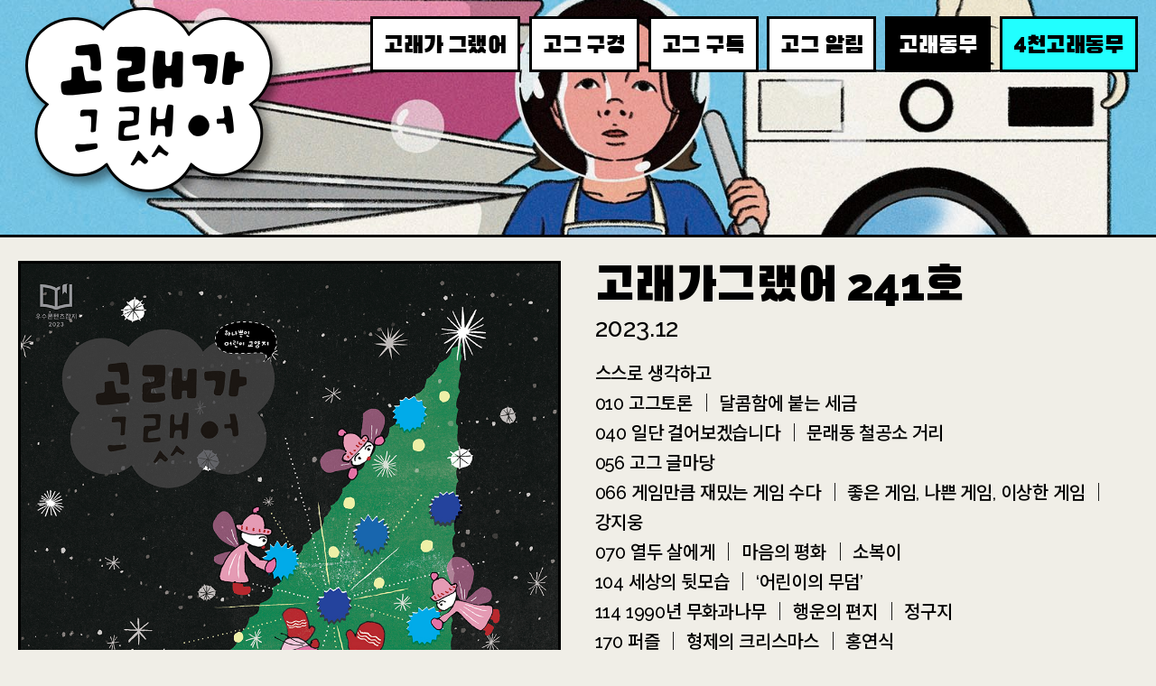

--- FILE ---
content_type: text/css; charset=UTF-8
request_url: https://goraeya.co.kr/wp-content/themes/Blank-Divi-Child-Theme/style.css?ver=4.23.3
body_size: -109
content:
/*======================================
Theme Name: Blank Divi Child Theme
Theme URI: https://divicake.com/
Description: 어떤 추가설정도 포함하고 있지 않는 Divi Child Theme입니다.
Version: 3.12
Author: DANBI Lab s
Author URI: https://danbilabs.com
Template: Divi
======================================*/

/* You can add your own CSS styles here. Use !important to overwrite styles if needed. */

.gog-alert-page__title {
    .et_pb_text_inner {
        font-size: 53px;
        font-weight: 500;
        font-family: Raleway, "Black Han Sans", sans-serif !important;
        line-height: 1.6em;
        @media (max-width: 980px) {
            font-size: 40px !important;
        }
        @media (max-width: 600px) {
            font-size: 35px !important;
        }
    }
}


--- FILE ---
content_type: text/css; charset=UTF-8
request_url: https://goraeya.co.kr/wp-content/plugins/ds-counter/styles/style.min.css?ver=2.5.0
body_size: -166
content:
.et-db #et-boc .et-fb-modules-list ul>li.et_fb_jt_counter .et-fb-icon.et-fb-icon--svg,.et-db #et-boc .et-fb-modules-list ul>li.et_pb_jt_counter .et-fb-icon.et-fb-icon--svg{width:16px!important;min-width:16px!important;height:16px!important;margin:0 auto 5px!important}.et-db #et-boc .et-fb-modules-list ul>li.et_fb_jt_counter .et-fb-icon.et-fb-icon--svg path,.et-db #et-boc .et-fb-modules-list ul>li.et_pb_jt_counter .et-fb-icon.et-fb-icon--svg path{fill:#2b87da!important}.et-db #et-boc .et-fb-modules-list ul>li.et_fb_jt_counter span.et_module_title,.et-db #et-boc .et-fb-modules-list ul>li.et_pb_jt_counter span.et_module_title{font-size:10px!important}.et_pb_jt_counter .ds_counter_circle_counter,.et_pb_jt_counter .ds_counter_number_counter{position:relative;display:-webkit-inline-box;display:-ms-flexbox;display:flex;-ms-flex-direction:column;flex-direction:column;-ms-flex-pack:center;justify-content:center}.et_pb_jt_counter .ds_counter_circle_counter{-ms-flex-align:center;align-items:center}.et_pb_jt_counter .ds_counter_circle_counter .et_pb_jt_counter_number{position:absolute;width:100%;display:inline-block;top:50%;left:50%;-webkit-transform:translate(-50%,-50%);transform:translate(-50%,-50%)}

--- FILE ---
content_type: application/javascript; charset=UTF-8
request_url: https://goraeya.co.kr/wp-content/uploads/gg-contents/multilingual/dist/jquery.multilingual.min.js
body_size: 2371
content:
!function(modules){function __webpack_require__(moduleId){if(installedModules[moduleId])return installedModules[moduleId].exports;var module=installedModules[moduleId]={exports:{},id:moduleId,loaded:!1};return modules[moduleId].call(module.exports,module,module.exports,__webpack_require__),module.loaded=!0,module.exports}var installedModules={};return __webpack_require__.m=modules,__webpack_require__.c=installedModules,__webpack_require__.p="",__webpack_require__(0)}([function(module,exports,__webpack_require__){var MultiLingual=__webpack_require__(1);!function($){$.fn.multilingual=function(params){var multilingual=new MultiLingual({containers:this,configuration:params});return multilingual}}(jQuery)},function(module,exports,__webpack_require__){function MultiLingual(params){this.containers=params.containers,this.configuration=params.configuration,this.init()}var regexs={en:"[A-Za-z]+",ko:"[ㄱ-ㅎ가-힣ㅏ-ㅣ]+",jp:"[぀-ゟ゠-ヿ]+",cn:"[一-龿]+",ar:"[؀-ۿ]|[ݐ-ݿ]|[ﭐ-ﰿ]|[ﹰ-ﻼ]+",num:"[0-9]+",punct:"[（）().#\^\\-&?!,;:<>@%*，、。」]+"},parseHTML=__webpack_require__(2);MultiLingual.prototype.init=function(){this.finalRegex=this.composeRegex();for(var i=0,len=this.containers.length;i<len;i++){var container=this.containers[i];this.recursiveChange(this.containers[0],container)}},MultiLingual.prototype.recursiveChange=function(parent,dom){if(dom.childNodes.length>0)for(var i=dom.childNodes.length-1;i>=0;i--)this.recursiveChange(dom,dom.childNodes[i]);else if(3===dom.nodeType){for(var configuration=this.configuration,domStr=dom.textContent.replace(this.finalRegex,function(){for(var i=1;i<arguments.length;i++)if(void 0!=arguments[i]){var className,config=configuration[i-1];return className="string"==typeof config?"ml-"+config:config.className,"<span class='"+className+"'>"+arguments[i]+"</span>"}}),newDom=parseHTML(domStr),i=0;i<newDom.length;i++)parent.insertBefore(newDom[i],dom);	      dom.parentNode.removeChild(dom);}},MultiLingual.prototype.unescapeRegexStr=function(input){return input.replace(/&nbsp;/g," ").replace(/</g,"&lt;").replace(/>/g,"&gt;")},MultiLingual.prototype.escapeRegexStr=function(str){return str.replace(/[\-\[\]\/\{\}\(\)\*\+\?\.\\\^\$\|]/g,"\\$&")},MultiLingual.prototype.computeCustomRegex=function(charset){charset=this.escapeRegexStr(charset);var finalStr="(["+charset+"]+)";return finalStr},MultiLingual.prototype.composeRegex=function(){for(var finalRegexStr="(?![^<>&]*>)",i=0,len=this.configuration.length;i<len;i++){var config=this.configuration[i];finalRegexStr+="string"==typeof config?"("+regexs[config]+")":this.computeCustomRegex(config.charset),i<this.configuration.length-1&&(finalRegexStr+="|")}return new RegExp(finalRegexStr,"gm")},module.exports=MultiLingual},function(module,exports,__webpack_require__){var rsingleTag=__webpack_require__(3),buildFragment=__webpack_require__(4),support=__webpack_require__(13),merge=__webpack_require__(7),parseHTML=function(data,context,keepScripts){if("string"!=typeof data)return[];"boolean"==typeof context&&(keepScripts=context,context=!1);var base,parsed,scripts;return context||(support.createHTMLDocument?(context=document.implementation.createHTMLDocument(""),base=context.createElement("base"),base.href=document.location.href,context.head.appendChild(base)):context=document),(parsed=rsingleTag.exec(data))?[context.createElement(parsed[1])]:(parsed=buildFragment([data],context,scripts),merge([],parsed.childNodes))};module.exports=parseHTML},function(module,exports){module.exports=/^<([a-z][^\/\0>:\x20\t\r\n\f]*)[\x20\t\r\n\f]*\/?>(?:<\/\1>|)$/i},function(module,exports,__webpack_require__){function buildFragment(elems,context,scripts,selection,ignored){var elem,tmp,tag,wrap,contains,j,fragment=context.createDocumentFragment(),nodes=[],i=0,l=elems.length;for(contains=!1;i<l;i++)if(elem=elems[i],elem||0===elem)if("object"==typeof elem)merge(nodes,elem.nodeType?[elem]:elem);else if(rhtml.test(elem)){for(tmp=tmp||fragment.appendChild(context.createElement("div")),tag=(rtagName.exec(elem)||["",""])[1].toLowerCase(),wrap=wrapMap[tag]||wrapMap._default,tmp.innerHTML=wrap[1]+htmlPrefilter(elem)+wrap[2],j=wrap[0];j--;)tmp=tmp.lastChild;merge(nodes,tmp.childNodes),tmp=fragment.firstChild,tmp.textContent=""}else nodes.push(context.createTextNode(elem));for(fragment.textContent="",i=0;elem=nodes[i++];)if(selection&&inArray(elem,selection)>-1)ignored&&ignored.push(elem);else if(tmp=getAll(fragment.appendChild(elem),"script"),contains&&setGlobalEval(tmp),scripts)for(j=0;elem=tmp[j++];)rscriptType.test(elem.type||"")&&scripts.push(elem);return fragment}var rhtml=/<|&#?\w+;/,rtagName=/<([\w:]+)/,rscriptType=/^$|\/(?:java|ecma)script/i,wrapMap=__webpack_require__(5),getAll=__webpack_require__(6),setGlobalEval=__webpack_require__(9),merge=__webpack_require__(7),inArray=function(elem,arr,i){return null==arr?-1:indexOf.call(arr,elem,i)},htmlPrefilter=function(html){return html.replace(/<(?!area|br|col|embed|hr|img|input|link|meta|param)(([\w:-]+)[^>]*)\/>/gi,"<$1></$2>")};module.exports=buildFragment},function(module,exports){var wrapMap={option:[1,"<select multiple='multiple'>","</select>"],thead:[1,"<table>","</table>"],col:[2,"<table><colgroup>","</colgroup></table>"],tr:[2,"<table><tbody>","</tbody></table>"],td:[3,"<table><tbody><tr>","</tr></tbody></table>"],_default:[0,"",""]};wrapMap.optgroup=wrapMap.option,wrapMap.tbody=wrapMap.tfoot=wrapMap.colgroup=wrapMap.caption=wrapMap.thead,wrapMap.th=wrapMap.td,module.exports=wrapMap},function(module,exports,__webpack_require__){function getAll(context,tag){var ret="undefined"!=typeof context.getElementsByTagName?context.getElementsByTagName(tag||"*"):"undefined"!=typeof context.querySelectorAll?context.querySelectorAll(tag||"*"):[];return void 0===tag||tag&&nodeName(context,tag)?merge([context],ret):ret}var merge=__webpack_require__(7),nodeName=__webpack_require__(8);module.exports=getAll},function(module,exports){var merge=function(first,second){for(var len=+second.length,j=0,i=first.length;j<len;j++)first[i++]=second[j];return first.length=i,first};module.exports=merge},function(module,exports){module.exports=function(elem,name){return elem.nodeName&&elem.nodeName.toLowerCase()===name.toLowerCase()}},function(module,exports,__webpack_require__){function setGlobalEval(elems,refElements){for(var i=0,l=elems.length;i<l;i++)dataPriv.set(elems[i],"globalEval",!refElements||dataPriv.get(refElements[i],"globalEval"))}var dataPriv=__webpack_require__(10);module.exports=setGlobalEval},function(module,exports,__webpack_require__){var Data=__webpack_require__(11);module.exports=new Data},function(module,exports,__webpack_require__){function Data(){this.expando=expando+Data.uid++}var rnotwhite=/\S+/g,acceptData=function(owner){return 1===owner.nodeType||9===owner.nodeType||!+owner.nodeType},camelCase=__webpack_require__(12),expando=(""+Math.random()).replace(/\D/g,""),isEmptyObject=function(obj){var name;for(name in obj)return!1;return!0};Data.uid=1,Data.prototype={cache:function(owner){var value=owner[this.expando];return value||(value={},acceptData(owner)&&(owner.nodeType?owner[this.expando]=value:Object.defineProperty(owner,this.expando,{value:value,configurable:!0}))),value},set:function(owner,data,value){var prop,cache=this.cache(owner);if("string"==typeof data)cache[camelCase(data)]=value;else for(prop in data)cache[camelCase(prop)]=data[prop];return cache},get:function(owner,key){return void 0===key?this.cache(owner):owner[this.expando]&&owner[this.expando][camelCase(key)]},access:function(owner,key,value){return void 0===key||key&&"string"==typeof key&&void 0===value?this.get(owner,key):(this.set(owner,key,value),void 0!==value?value:key)},remove:function(owner,key){var i,cache=owner[this.expando];if(void 0!==cache){if(void 0!==key){Array.isArray(key)?key=key.map(camelCase):(key=camelCase(key),key=key in cache?[key]:key.match(rnotwhite)||[]),i=key.length;for(;i--;)delete cache[key[i]]}(void 0===key||isEmptyObject(cache))&&(owner.nodeType?owner[this.expando]=void 0:delete owner[this.expando])}},hasData:function(owner){var cache=owner[this.expando];return void 0!==cache&&!isEmptyObject(cache)}},module.exports=Data},function(module,exports){module.exports=function(string){return string.replace(rmsPrefix,"ms-").replace(rdashAlpha,fcamelCase)}},function(module,exports){var support={};support.createHTMLDocument=function(){var body=document.implementation.createHTMLDocument("").body;return body.innerHTML="<form></form><form></form>",2===body.childNodes.length}(),module.exports=support}]);